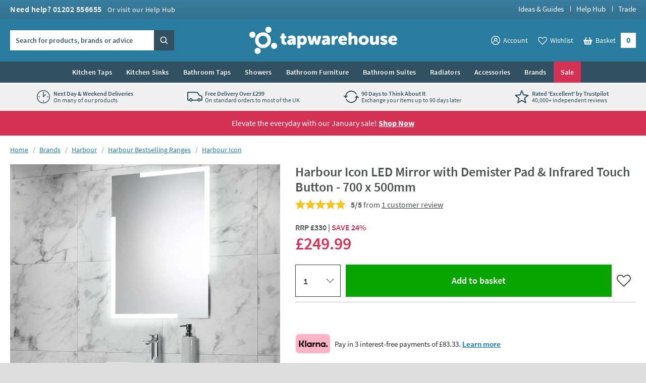

--- FILE ---
content_type: text/css
request_url: https://www.tapwarehouse.com/css/product/deferred-tapwarehouse-20f9c859d6.css
body_size: 11633
content:
.c-section .c-breadcrumbs__link:hover,.c-section .c-breadcrumbs__link:focus{color:#297c9d}.c-section--intro-alt .c-breadcrumbs .c-breadcrumbs__link:hover,.c-section--intro-alt .c-breadcrumbs .c-breadcrumbs__link:focus{color:#fff}.c-product-page__header__bottom{position:relative}@media screen and (min-width: 980px){.c-product-page__header__gallery__container{position:sticky;top:20px}}@media screen and (min-width: 980px){.c-product-page__header__gallery__container--non-sticky{position:relative;top:inherit}}@media screen and (min-width: 540px){.c-product-page__need-help--difference .c-product-page__title__inner{position:relative;z-index:100;display:inline-block;background-color:#fff;padding:0 50px}}.mStars>.rating>.inner>.link:hover{color:#4a5050;text-decoration:underline}@-webkit-keyframes gibe-gallery-fade{0%{opacity:0}100%{opacity:1}}@keyframes gibe-gallery-fade{0%{opacity:0}100%{opacity:1}}@-webkit-keyframes gibe-gallery-fade-out{0%{opacity:1}100%{opacity:0}}@keyframes gibe-gallery-fade-out{0%{opacity:1}100%{opacity:0}}.js-gibe-gallery-overlay{position:fixed;top:0;left:0;right:0;bottom:0;width:100%;height:100%;z-index:10;box-sizing:border-box;opacity:0;will-change:opacity;-webkit-animation:gibe-gallery-fade .5s ease;animation:gibe-gallery-fade .5s ease;-webkit-animation-fill-mode:forwards;animation-fill-mode:forwards}.js-gibe-gallery-overlay *,.js-gibe-gallery-overlay *:before,.js-gibe-gallery-overlay *:after{box-sizing:border-box}.js-gibe-gallery-overlay__dimmer{background:rgba(0,0,0,.5);position:absolute;top:0;left:0;width:100%;height:100%}.js-gibe-gallery-overlay--hide{-webkit-animation:gibe-gallery-fade-out .5s ease;animation:gibe-gallery-fade-out .5s ease}.js-gibe-gallery-overlay__inner{width:100%;height:100%;display:table}.js-gibe-gallery-overlay__inner__inner{width:100%;height:100%;display:table-cell;text-align:center;vertical-align:middle;padding:10px}@media screen and (min-height: 700px){.js-gibe-gallery-overlay__inner__inner{padding:30px}}.js-gibe-gallery-overlay__content{background:#fff;max-width:1400px;margin:0 auto;overflow:hidden;position:relative;z-index:10;padding:30px 25px 15px 25px;opacity:0;will-change:opacity;-webkit-animation:gibe-gallery-fade .5s ease;animation:gibe-gallery-fade .5s ease;-webkit-animation-fill-mode:forwards;animation-fill-mode:forwards;-webkit-animation-delay:.5s;animation-delay:.5s;box-shadow:2px 2px 5px 0px rgba(0,0,0,.25)}.js-gibe-gallery-overlay--wide .js-gibe-gallery-overlay__content{padding-top:20px;padding-left:60px;padding-right:20px;padding-bottom:20px}.js-gibe-gallery-overlay--wide .js-gibe-gallery-overlay__content:after{content:"";clear:both;display:table}.js-gibe-gallery-overlay--resizing .js-gibe-gallery-overlay__content{opacity:0;-webkit-animation:none;animation:none}.js-gibe-gallery-overlay--wide .js-gibe-gallery-overlay__content__primary{float:left}.js-gibe-gallery-overlay--wide .js-gibe-gallery-overlay__content__secondary{float:left}.js-gibe-gallery-overlay__main__inner{padding:0 5px;height:100%;position:relative}.js-gibe-gallery-overlay--wide .js-gibe-gallery-overlay__main__inner{padding:0 60px 0 0}.js-gibe-gallery-overlay__main__list{margin:0 auto;position:relative;font-size:0;line-height:0;height:100%}.js-gibe-gallery-overlay--swipe.js-gibe-gallery-overlay--multi-slide .js-gibe-gallery-overlay__main__list{cursor:grab}.js-gibe-gallery-overlay__main__item{position:absolute;top:0;left:0;width:100%;height:100%;margin:0;padding:0;display:none;background-size:contain;background-position:50% 50%;background-repeat:no-repeat;background-color:#fff}.js-gibe-gallery-use-focus-styles .js-gibe-gallery-overlay__main__item:focus{outline:1px dotted #297c9d}.js-gibe-gallery-overlay__main__item .c-image-zoom__text{bottom:0}.js-gibe-gallery-overlay__main__item--active{z-index:2;display:block}.js-gibe-gallery-overlay__main__item--fade{z-index:3;display:block;opacity:0;will-change:opacity;-webkit-animation:gibe-gallery-fade .5s ease;animation:gibe-gallery-fade .5s ease;-webkit-animation-fill-mode:forwards;animation-fill-mode:forwards}.js-gibe-gallery-overlay__main__image{display:block;object-fit:contain;object-position:50% 50%;width:100%;height:100%;opacity:0}.js-gibe-gallery-overlay--force-square .js-gibe-gallery-overlay__main__image{object-position:50% 0}.js-gibe-gallery-overlay--objectfit .js-gibe-gallery-overlay__main__image{opacity:1}.js-gibe-gallery-overlay__main__video{display:block;padding-top:56.25%;position:relative;top:50%;transform:translateY(-50%);background:#000}.js-gibe-gallery-overlay__main__video iframe{position:absolute;top:0;left:0;width:100%;height:100%}.js-gibe-gallery-overlay__main__button{display:block;width:60px;height:60px;background:url([data-uri]) repeat 0 0;position:absolute;top:50%;cursor:pointer;z-index:10;border:0;margin:-30px 0 0 0;padding:0}.js-gibe-gallery-use-focus-styles .js-gibe-gallery-overlay__main__button:focus{outline:1px dotted #297c9d}.js-gibe-gallery-overlay__main__button:before{content:"";display:block;width:25px;height:25px;border-top:2px solid #297c9d;border-right:2px solid #297c9d;-webkit-transform:rotate(45deg);transform:rotate(45deg);transition:border .25s ease;position:absolute;top:50%;left:50%;margin-top:-12px;margin-left:-18px}html:not(.js-gibe-gallery-use-touch-styles) .js-gibe-gallery-overlay__main__button:hover:before,html:not(.js-gibe-gallery-use-touch-styles) .js-gibe-gallery-overlay__main__button:focus:before{border-color:#4a5050}.js-gibe-gallery-overlay__main__button--previous{left:5px}.js-gibe-gallery-overlay__main__button--previous:before{-webkit-transform:rotate(-135deg);transform:rotate(-135deg);margin-left:-7.25px}.js-gibe-gallery-overlay--wide .js-gibe-gallery-overlay__main__button--previous{margin-left:-57px}.js-gibe-gallery-overlay__main__button--next{right:5px}.js-gibe-gallery-overlay--wide .js-gibe-gallery-overlay__main__button--next{right:85px;margin-right:-75px}.js-gibe-gallery-overlay__main__button__inner{text-align:left;text-indent:-9000px;display:block}.js-gibe-gallery-overlay__close{position:absolute;top:20px;right:20px;z-index:10}.js-gibe-gallery-overlay__close__button{display:inline-block;text-transform:uppercase;font-size:.875rem;font-weight:600;letter-spacing:-0.25px;color:#297c9d;margin:0;padding:30px 7px 5px 7px;background:none;border:0;position:relative;cursor:pointer;background:url([data-uri]) repeat 0 0;transition:color .25s ease}.js-gibe-gallery-use-focus-styles .js-gibe-gallery-overlay__close__button:focus{outline:1px dotted #297c9d}html:not(.js-gibe-gallery-use-touch-styles) .js-gibe-gallery-overlay__close__button:hover,html:not(.js-gibe-gallery-use-touch-styles) .js-gibe-gallery-overlay__close__button:focus{color:#4a5050}html:not(.js-gibe-gallery-use-touch-styles) .js-gibe-gallery-overlay__close__button:hover:before,html:not(.js-gibe-gallery-use-touch-styles) .js-gibe-gallery-overlay__close__button:hover:after,html:not(.js-gibe-gallery-use-touch-styles) .js-gibe-gallery-overlay__close__button:focus:before,html:not(.js-gibe-gallery-use-touch-styles) .js-gibe-gallery-overlay__close__button:focus:after{background:#4a5050}.js-gibe-gallery-overlay__close__button:before,.js-gibe-gallery-overlay__close__button:after{content:"";display:block;height:28px;width:2px;background:#297c9d;position:absolute;top:-4px;left:50%;margin-left:-1px;-webkit-transform:rotate(45deg);transform:rotate(45deg);transition:background .25s ease}.js-gibe-gallery-overlay__close__button:after{-webkit-transform:rotate(-45deg);transform:rotate(-45deg)}.js-gibe-gallery-overlay--wide .js-gibe-gallery-overlay__thumbnails{margin-top:60px}@media screen and (min-height: 700px){.js-gibe-gallery-overlay--wide .js-gibe-gallery-overlay__thumbnails{margin-top:80px}}.js-gibe-gallery-overlay--wide .js-gibe-gallery-overlay__thumbnails__list__scroller{position:relative;overflow:hidden}.js-gibe-gallery-overlay__thumbnails__list--scrollable{padding:20px 0}.js-gibe-gallery-overlay__thumbnails__list__scroller__inner{transition:transform 200ms linear}.js-gibe-gallery-overlay__thumbnails__list__scroller__button{display:block;width:100%;height:50px;cursor:pointer;z-index:10;border:0;padding:0;background-color:rgba(0,0,0,0)}.js-gibe-gallery-use-focus-styles .js-gibe-gallery-overlay__thumbnails__list__scroller__button:focus{outline:1px dotted #297c9d}.js-gibe-gallery-overlay__thumbnails__list__scroller__button:before{content:"";position:relative;display:block;width:15px;height:15px;border-top:2px solid #297c9d;border-right:2px solid #297c9d;transform:rotate(-45deg);transition:border .25s ease;margin:10px auto auto auto;z-index:2}.js-gibe-gallery-overlay__thumbnails__list__scroller__button:after{content:"";display:block;width:40px;height:40px;position:absolute;top:5px;left:0;right:0;margin:auto;border:1px solid #297c9d;background-color:hsla(0,0%,100%,.9);border-radius:100%;z-index:1}html:not(.js-gibe-gallery-use-touch-styles) .js-gibe-gallery-overlay__thumbnails__list__scroller__button:hover:before,html:not(.js-gibe-gallery-use-touch-styles) .js-gibe-gallery-overlay__thumbnails__list__scroller__button:hover:after,html:not(.js-gibe-gallery-use-touch-styles) .js-gibe-gallery-overlay__thumbnails__list__scroller__button:focus:before,html:not(.js-gibe-gallery-use-touch-styles) .js-gibe-gallery-overlay__thumbnails__list__scroller__button:focus:after{border-color:#4a5050}.js-gibe-gallery-overlay__thumbnails__list__scroller__button--previous{position:absolute;top:0;left:0;right:0;background:linear-gradient(to top, rgba(255, 255, 255, 0) 0%, #fff 70%)}.js-gibe-gallery-overlay__thumbnails__list__scroller__button--next{position:absolute;bottom:0;left:0;right:0;background:linear-gradient(to bottom, rgba(255, 255, 255, 0) 0%, #fff 70%)}.js-gibe-gallery-overlay__thumbnails__list__scroller__button--next:before{transform:rotate(135deg);margin:-5px auto auto auto}.js-gibe-gallery-overlay__thumbnails__list__scroller--hide-buttons .js-gibe-gallery-overlay__thumbnails__list--scrollable{padding:0}.js-gibe-gallery-overlay__thumbnails__list__scroller--hide-buttons .js-gibe-gallery-overlay__thumbnails__list__scroller__button{display:none}.js-gibe-gallery-overlay__thumbnails__inner{padding:25px 0 0 0}.js-gibe-gallery-overlay--wide .js-gibe-gallery-overlay__thumbnails__inner{padding:0;height:100%}.js-gibe-gallery-overlay__thumbnails__list{margin:0;font-size:0;line-height:0;text-align:center}.js-gibe-gallery-overlay--wide .js-gibe-gallery-overlay__thumbnails__list{text-align:left}.js-gibe-gallery-overlay__thumbnails__item{margin:0;padding:5px;display:block;width:60px}@media screen and (min-height: 700px){.js-gibe-gallery-overlay__thumbnails__item{width:90px}}@media screen and (max-height: 699px){.js-gibe-gallery-overlay__thumbnails__item--tech .c-image,.js-gibe-gallery-overlay__thumbnails__item--360 .c-image{transform:scale(0.75)}}.js-gibe-gallery-overlay__thumbnails__item-button{display:block;padding:0;margin:0;border:none;background-color:#fff}.js-gibe-gallery-use-focus-styles .js-gibe-gallery-overlay__thumbnails__item-button:focus{outline:2px solid #297c9d;outline-offset:2px}.js-gibe-gallery-overlay__thumbnails__item__inner{cursor:pointer;position:relative;outline:1px solid #e1e1e1}.js-gibe-gallery-overlay__thumbnails__item--active .js-gibe-gallery-overlay__thumbnails__item__inner{outline:2px solid #297c9d}.js-gibe-gallery-overlay__thumbnails__item__inner .c-icon{color:#fff;position:absolute;top:50%;left:50%;width:36px;height:36px;margin:-18px 0 0 -18px}@media screen and (min-width: 980px){.js-gibe-gallery-overlay__thumbnails__item__inner .c-icon{width:50px;height:50px;margin:-25px 0 0 -25px}}.js-gibe-gallery-overlay__thumbnails__image{display:block;width:60px;height:60px;max-width:none}@media screen and (min-height: 700px){.js-gibe-gallery-overlay__thumbnails__image{width:90px;height:90px}}.js-gibe-gallery-stage__item--fade{z-index:3;display:block;opacity:0;will-change:opacity;-webkit-animation:gibe-gallery-fade .5s ease;animation:gibe-gallery-fade .5s ease;-webkit-animation-fill-mode:forwards;animation-fill-mode:forwards}.js-gibe-gallery-stage__item__zoom{background-color:#f8f8f8;position:absolute;top:10px;right:10px;width:58px;height:58px;border-radius:58px;border:none;padding:0;text-align:center;cursor:pointer;transition:background-color .25s ease,opacity .25s ease;opacity:0;display:none}@media screen and (min-width: 980px){.js-gibe-gallery-stage__item__zoom{display:block}}.js-gibe-gallery-stage__item__zoom{z-index:101}.js-gibe-gallery-stage--gallery-active:hover .js-gibe-gallery-stage__item__zoom{opacity:.7}html:not(.js-gibe-gallery-use-touch-styles) .js-gibe-gallery-stage--gallery-active .js-gibe-gallery-stage__item__zoom:hover{opacity:1;color:#297c9d}html:not(.js-gibe-gallery-use-touch-styles) .js-gibe-gallery-stage--gallery-active .js-gibe-gallery-stage__item__zoom:hover .js-gibe-gallery-stage__item__zoom__icon{filter:brightness(0) saturate(100%) invert(46%) sepia(8%) saturate(4048%) hue-rotate(152deg) brightness(87%) contrast(82%)}.js-gibe-gallery-use-focus-styles .js-gibe-gallery-stage__item__zoom:focus{outline:1px dotted #297c9d;opacity:1}.js-gibe-gallery-stage__item__zoom[aria-hidden=true]{opacity:0 !important;pointer-events:none}.js-gibe-gallery-stage--gallery-active:hover .js-image-zoom-button{opacity:.7}html:not(.js-gibe-gallery-use-touch-styles) .js-gibe-gallery-stage--gallery-active .js-image-zoom-button:hover{opacity:1;color:#297c9d}html:not(.js-gibe-gallery-use-touch-styles) .js-gibe-gallery-stage--gallery-active .js-image-zoom-button:hover .js-gibe-gallery-stage__item__zoom__icon{filter:brightness(0) saturate(100%) invert(46%) sepia(8%) saturate(4048%) hue-rotate(152deg) brightness(87%) contrast(82%)}.js-gibe-gallery-use-focus-styles .js-image-zoom-button:focus{outline:1px dotted #297c9d;opacity:1}.js-gibe-gallery-stage__item__zoom__icon{line-height:54px;display:inline-block;vertical-align:middle;height:25px;width:25px}.js-gibe-gallery-stage__item__arrow{position:absolute;top:50%;margin-top:-40px;background-color:#f8f8f8;padding:0;border:none;height:80px;width:40px;cursor:pointer;opacity:0;transition:background-color .25s ease,opacity .25s ease;z-index:101;display:none}.js-gibe-gallery-stage--gallery-active:hover .js-gibe-gallery-stage__item__arrow,.js-gibe-gallery-stage:not(.js-gibe-gallery-stage--gallery-active) .js-gibe-gallery-stage__item__arrow{opacity:.7}html:not(.js-gibe-gallery-use-touch-styles) .js-gibe-gallery-stage--gallery-active .js-gibe-gallery-stage__item__arrow:hover{opacity:1;color:#297c9d}.js-gibe-gallery-use-focus-styles .js-gibe-gallery-stage__item__arrow:focus{outline:1px dotted #297c9d;opacity:1}.js-gibe-gallery-stage--loaded .js-gibe-gallery-stage__item__arrow{display:block}.js-gibe-gallery-stage__item__arrow__icon{width:20px;height:25px}.js-gibe-gallery-stage__item__arrow[aria-hidden=true]{opacity:0 !important;pointer-events:none}.js-gibe-gallery-stage__item__arrow--previous{left:0;border-top-right-radius:190px;border-bottom-right-radius:190px}.js-gibe-gallery-stage__item__arrow--previous .js-gibe-gallery-stage__item__arrow__icon{margin-left:-10px}.js-gibe-gallery-stage__item__arrow--next{right:0;border-top-left-radius:190px;border-bottom-left-radius:190px}.js-gibe-gallery-stage__item__arrow--next .js-gibe-gallery-stage__item__arrow__icon{margin-right:-10px}.js-gibe-gallery-stage__video{display:block;padding-top:56.25%;position:relative;top:50%;transform:translateY(-50%);background:#000}.js-gibe-gallery-stage__video iframe{position:absolute;top:0;left:0;width:100%;height:100%}.is-dragging-360{-webkit-user-select:none;-moz-user-select:none;-ms-user-select:none;user-select:none}.js-gibe-gallery-stage__360{width:100%;height:100%}.js-gibe-gallery-stage__360.is-loading{background:#fff url(/images/misc/loader.gif) no-repeat 50% 50%}.js-gibe-gallery-stage__360.is-loading .js-gibe-gallery-360__overlay,.js-gibe-gallery-stage__360.is-loading .js-gibe-gallery-360,.js-gibe-gallery-stage__360.is-loading .js-gibe-gallery-360-help{display:none}.js-gibe-gallery-360{cursor:grabbing;background-size:100% 100%;width:100% !important;height:100% !important}.js-gibe-gallery-360-help{display:none;position:absolute;top:4.0625rem;left:0;right:0;text-align:center}@media screen and (min-width: 980px){.js-gibe-gallery-360-help{top:1.5625rem}}@media screen and (min-width: 1225px){.js-gibe-gallery-360-help{top:2.1875rem}}.c-product--sticky-floater .js-gibe-gallery-360-help{display:block;padding:0 4.6875rem}.js-gibe-gallery-360-help__title{font-size:1.0625rem;display:inline;line-height:1}@media screen and (min-width: 1225px){.js-gibe-gallery-360-help__title{font-size:1.125rem}}.c-product--sticky-floater .js-gibe-gallery-360-help__title{display:inline-block;margin-top:-10px;padding:.625rem;background-color:hsla(0,0%,100%,.9)}.js-gibe-gallery-360__overlay{position:absolute;top:50%;left:0;right:0;margin:auto;margin-top:-80px;z-index:100;text-align:center;height:200px;width:200px;background-color:hsla(0,0%,100%,.9);padding:.625rem;color:#4a5050;border-radius:100%;display:flex;flex-direction:column;align-items:center;justify-content:center;opacity:1;pointer-events:none;transition:300ms opacity !important}@media screen and (min-width: 980px){.js-gibe-gallery-360__overlay{margin-top:-150px;height:300px;width:300px}}.c-product--sticky-floater .js-gibe-gallery-360__overlay{display:none}.js-gibe-gallery-360__overlay.is-hidden{opacity:0;pointer-events:none}.js-gibe-gallery-360__overlay-text{font-size:1.125rem;display:inline;line-height:1.1;width:160px;padding:0 0 .3125rem 0}@media screen and (min-width: 980px){.js-gibe-gallery-360__overlay-text{font-size:1.75rem;line-height:1.2;width:240px;padding:0 0 .9375rem 0}}.js-gibe-gallery-360__overlay__icon{width:150px;height:50px;display:block;margin:0 auto}.c-gallery__link:before{content:"";display:block;position:absolute;top:0;left:0;width:100%;height:100%;border:3px solid rgba(0,0,0,0);z-index:10;box-sizing:border-box}.c-gallery__link:hover,.c-gallery__link.c-gallery__link--active{outline:none}.c-gallery__link:hover img,.c-gallery__link.c-gallery__link--active img{opacity:1}.c-gallery__link--active:before{border-color:#297c9d}.c-gallery__link__icon,.js-gibe-gallery-overlay__thumbnails__item__inner .c-gallery__link__icon{display:block;color:#fff;position:absolute;top:50%;left:50%;width:30px;height:30px;margin:-23px 0 0 -15px}@media screen and (min-width: 460px){.c-gallery__link__icon,.js-gibe-gallery-overlay__thumbnails__item__inner .c-gallery__link__icon{width:40px;height:40px;margin:-28px 0 0 -20px}}.c-gallery__link--dark .c-gallery__link__icon,.c-gallery__link--dark .js-gibe-gallery-overlay__thumbnails__item__inner .c-gallery__link__icon{color:#4a5050}@media screen and (min-width: 460px){.c-gallery__link__icon--360,.js-gibe-gallery-overlay__thumbnails__item__inner .c-gallery__link__icon--360{width:70px;height:60px;margin:-38px 0 0 -35px}}.c-image-zoom.is-active.is-zoomed img{opacity:0 !important;touch-action:none}.c-image-zoom.is-active.is-zoomed{cursor:zoom-out}.c-image-zoom.is-active img{opacity:1 !important;transition:opacity .5s !important;display:block;width:100%}.c-image-zoom.is-active:before{content:"";position:absolute;top:0;left:0;right:0;bottom:0;z-index:10}.c-image-zoom.is-active{background-position:50% 50%;background-repeat:no-repeat;transition:background-position 100ms ease-out !important;position:relative;width:100%;overflow:hidden;cursor:zoom-in}.c-image-zoom.is-active .c-image-zoom__button,.c-image-zoom.is-active .c-image-zoom__text{display:block}.c-image-zoom.is-active:not(.is-zoomed){background-image:none !important}.js-gibe-gallery-overlay .c-image-zoom.is-active .c-image-zoom__button{opacity:1}.c-image-zoom__button{display:none;position:absolute;top:5px;right:5px;z-index:101;padding:0;background-color:#f8f8f8;opacity:0;border:none;color:#4a5050;cursor:pointer;width:58px;height:58px;border-radius:58px;transition:background-color .25s ease,opacity .25s ease}.c-image-zoom__button[aria-hidden=true]{opacity:0 !important;pointer-events:none}@media screen and (min-width: 980px){.c-image-zoom__button{top:75px;right:10px}}@media screen and (min-width: 980px){.js-gibe-gallery-overlay .c-image-zoom__button{top:10px;right:10px}}.js-gibe-gallery-stage:not(.js-gibe-gallery-stage--gallery-active) .c-image-zoom__button,html:not(.js-gibe-gallery-use-touch-styles) .js-gibe-gallery-stage--gallery-active:hover .c-image-zoom__button{opacity:.7}html:not(.js-gibe-gallery-use-touch-styles) .js-gibe-gallery-stage--gallery-active .c-image-zoom__button:hover,.js-gibe-gallery-use-focus-styles .c-image-zoom__button:focus{opacity:1;color:#297c9d}.c-image-zoom__button-icon{width:58px;height:58px}.c-image-zoom__button-icon.is-hidden{display:none}.c-image-zoom__text{display:none;position:absolute;bottom:-37px;left:0;right:0;margin:0;padding:0;background-color:#fff;font-size:1.125rem;line-height:1.3125rem;padding:.625rem 0 .375rem 0;text-align:center}.c-image-zoom.is-active+.c-image-zoom__text{display:block}@media screen and (max-width: 980px){.image-zoom-active.touch .lPage:before{content:"";width:100%;height:100%;background-color:rgba(0,0,0,.3);position:absolute;top:0;left:0;right:0;bottom:0;z-index:100;pointer-events:none}.image-zoom-active.touch .c-gallery__stage-wrapper{position:relative;z-index:101}}.c-add-product__controls{position:relative;min-height:40px;padding:0 40px}.c-add-product--disabled .c-add-product__controls:before{content:"";display:block;height:40px;position:absolute;top:0;left:40px;right:40px;background:rgba(0,0,0,0)}.c-add-product__controls__less,.c-add-product__controls__more{width:40px;display:block;padding:0;position:absolute;top:0;left:0;border-radius:0}.c-add-product__controls__less:before,.c-add-product__controls__more:before{content:"";display:block;width:18px;height:3px;background:#4a5050;position:absolute;top:50%;left:50%;margin:-1.5px 0 0 -9px}.c-add-product__controls__less:before,.c-add-product__controls__less:after,.c-add-product__controls__more:before,.c-add-product__controls__more:after{transition:background .25s ease}@media(hover: hover){.c-add-product__controls__less:hover:before,.c-add-product__controls__less:hover:after,.c-add-product__controls__more:hover:before,.c-add-product__controls__more:hover:after{background:#fff}}.c-add-product__controls__less:focus:before,.c-add-product__controls__less:focus:after,.c-add-product__controls__more:focus:before,.c-add-product__controls__more:focus:after{background:#fff}.c-add-product__controls__less[disabled],.c-add-product__controls__more[disabled]{opacity:1;background-color:#dcdbdb}.c-add-product__controls--large{min-height:64px}.c-add-product--disabled .c-add-product__controls--large:before{height:64px;left:64px;right:64px}.c-add-product__controls--large .c-add-product__controls__less,.c-add-product__controls--large .c-add-product__controls__more{width:64px;height:64px}.c-add-product__controls--large .c-add-product__controls__text{height:64px}.c-add-product__controls__more{left:auto;right:0}.c-add-product__controls__more:after{content:"";display:block;height:18px;width:3px;background:#4a5050;position:absolute;top:50%;left:50%;margin:-9px 0 0 -1.5px}.c-add-product__controls__text{height:2.5rem;display:block;width:100%;border:0;font-size:1rem}@media screen and (min-width: 980px){.c-add-product__controls__text{font-size:.9375rem}}.c-add-product__controls__text{-webkit-appearance:none;-moz-appearance:none;appearance:none;background:#fff;margin:0;padding:0;box-sizing:border-box;border:3px solid #4a5050;border-left:0;border-right:0;text-align:center;font-family:inherit;font-weight:600;-moz-appearance:textfield;border-radius:0}.c-add-product__controls__text::-webkit-inner-spin-button,.c-add-product__controls__text::-webkit-outer-spin-button{-webkit-appearance:none;margin:0}.c-add-product__controls__text::-ms-clear{display:none}.c-add-product__controls__text--input-error{outline:2px solid #d33254;outline-offset:-5px}.c-add-product__button{white-space:nowrap}.c-add-product--active .c-add-product__button{display:none}.c-add-product__message{color:#08a500;margin:10px 0 0 0;padding:0 0 0 21px;position:relative;font-size:.875rem;line-height:1.125rem;white-space:nowrap}.c-add-product__message:before{content:"";width:11px;height:6px;border-color:#08a500;border-style:solid;border-width:0 0 4px 4px;transform:rotate(-45deg);position:absolute;top:2px;left:0}.c-add-product__message-link{color:currentColor;text-decoration:underline}.c-add-product__message-link:hover{text-decoration:none;color:currentColor}.c-add-product__message--error{text-align:left;color:#d33254;padding-left:0}.c-add-product__message--error:before{display:none}@media screen and (max-width: 359px){.c-add-product__message__detail{display:none}}@media screen and (max-width: 979px){.c-add-product__message__detail__context{display:none}}.c-carousel__button{display:flex;align-items:center;justify-content:center;position:absolute;top:50%;transform:translateY(-50%);background-color:#fff;border:none;opacity:.9;box-shadow:0 2px 6px rgba(0,0,0,.12);padding:0;cursor:pointer;transition:background-color .25s ease,opacity .25s ease;z-index:101;height:80px;width:40px;color:currentColor;-webkit-appearance:none;-moz-appearance:none;appearance:none;box-sizing:border-box}.c-carousel__button[aria-hidden=true]{opacity:0;display:none}.c-carousel__button:hover,.c-carousel__button:focus{opacity:1;background-color:#297c9d;color:#fff}.c-carousel__button .c-carousel__button__icon{width:20px;height:25px}.c-carousel__button--left{left:0;border-top-right-radius:190px;border-bottom-right-radius:190px}.c-carousel__button--left .c-carousel__button__icon{margin-left:-10px;transform:rotate(180deg);transform-origin:center center}.c-carousel__button--right{right:0;border-top-left-radius:190px;border-bottom-left-radius:190px}.c-carousel__button--right .c-carousel__button__icon{margin-right:-10px}.c-carousel--scroll{position:relative}.c-carousel--scroll .c-carousel__list{padding-bottom:30px}.c-carousel--scroll .c-carousel__button--left,.c-carousel--scroll .c-carousel__button--right{display:none}@media screen and (hover: hover)and (min-width: 640px){.c-carousel--scroll .c-carousel__button--left{display:block;margin-top:-15px}}@media screen and (hover: hover)and (min-width: 640px){.c-carousel--scroll .c-carousel__button--right{display:block;margin-top:-15px}}.c-carousel--inside-product-column,.c-carousel--inside-column{position:relative}@media screen and (min-width: 989px){.c-carousel--inside-product-column.c-carousel--inside-product-column--basket,.c-carousel--inside-column.c-carousel--inside-product-column--basket{margin-left:0}}.c-carousel--inside-product-column .c-carousel__inner.is-loading,.c-carousel--inside-column .c-carousel__inner.is-loading{filter:blur(3px);pointer-events:none}.c-carousel--with-pagination{opacity:1}.c-carousel--with-pagination .c-carousel__button{display:flex;flex-direction:column;justify-content:center;align-items:center;position:absolute;top:50%;left:0;height:80px;width:40px;margin-top:-40px;z-index:99;border-top-right-radius:190px;border-bottom-right-radius:190px;fill:currentColor;transition:opacity .25s ease,color .25s ease;border:none}.js-focus-visible .c-carousel--with-pagination .c-carousel__button:focus:not(.focus-visible){outline:none}.c-carousel--with-pagination .c-carousel__button--left svg{transform-origin:50% 50%;transform:rotate(180deg);margin-left:-8px}.c-carousel--with-pagination .c-carousel__button--right svg{margin-left:8px}.c-carousel--with-pagination .c-carousel__button--right{left:auto;right:0;border-radius:0;border-top-left-radius:190px;border-bottom-left-radius:190px}.c-carousel__pagination{display:block;font-size:0;line-height:0;text-align:center;padding:0 0 7px 0;position:absolute;bottom:0;left:0;right:0;z-index:99}.c-carousel__pagination li{display:inline-block;padding:0}.c-carousel__pagination-page{display:block;width:22px;height:22px;position:relative;background-color:rgba(0,0,0,0);border:none;cursor:pointer;outline-offset:2px}.c-carousel__pagination-page:before{content:"";display:block;width:10px;height:10px;border:2px solid #00abee;position:absolute;top:50%;left:50%;margin:-7px 0 0 -7px;border-radius:100%;background:none;transition:background .25s ease}.c-carousel__pagination-page.is-active:before{background:#00abee}.js .c-carousel--atb{position:relative;height:auto}.c-carousel--atb .c-carousel__pagination{padding:0;margin:0;bottom:0}.c-carousel--atb .c-carousel__item{border:1px solid #fff}.c-carousel--atb .c-carousel__button svg{width:25px;height:25px}.c-carousel--atb .c-carousel__button--left svg{margin-left:-20px}.c-carousel--atb .c-carousel__button--right svg{margin-right:-20px}.c-carousel--atb .c-carousel__pagination-page{width:10px;height:10px;display:inline-block;padding:0;margin:0 5px 3px 5px;background:#b7b7b7;border-radius:100%;text-align:left;text-indent:-9000px;border:none;cursor:pointer}.c-carousel--atb .c-carousel__pagination-page:before{display:none}.c-carousel--atb .c-carousel__pagination-page:not(.focus-visible):focus{outline:none}.c-carousel--atb .c-carousel__pagination-page.is-active{background:#297c9d}.c-carousel--atb .c-carousel__pagination-page:not(:first-child){margin-left:10px}.c-carousel--atb .c-image-zoom__button{display:block;opacity:.7;top:10px}.c-carousel--atb .c-image-zoom__button:hover,.c-carousel--atb .c-image-zoom__button:focus{opacity:1}.c-carousel--atb .c-image-zoom__text{opacity:.0001}.c-carousel.is-dragging{cursor:grabbing;user-select:none}.js .c-accordion__title{position:relative;padding-right:55px;cursor:pointer}@media screen and (min-width: 980px){.js .c-accordion__title{padding-right:75px}}.js .c-accordion__title:before{content:"";display:block;width:10px;height:10px;border:2px solid #4a5050;border-width:0 2px 2px 0;position:absolute;right:22px;top:50%;margin-top:-7.5px;transform:rotate(45deg);transition:transform 300ms ease,margin 300ms ease}@media screen and (min-width: 980px){.js .c-accordion__title:before{right:32px}}.js .c-accordion__title[aria-expanded=true]:before{transform:rotate(-135deg);margin-top:-2.5px}html.html--atb-lockout-fixed-heights{overflow:hidden}html.html--atb-lockout-fixed-heights body{overflow:hidden}html.html--atb-lockout{height:100%;position:fixed;width:100%}html.html--atb-lockout body{position:static}html.html--atb-lockout #chat-widget-container,html.html--atb-lockout .needsclick{display:none !important}.atb{position:fixed;top:0;left:0;width:100%;height:100%;z-index:9999999999;opacity:0;transition:opacity .5s ease;will-change:opacity}.atb--disallow-animations{transition:none}.atb--active{opacity:1}.atb__inner{position:relative;width:100%;height:100%}.atb__background{position:absolute;top:0;left:0;width:100%;height:100%;background:#000;opacity:.5}.atb__main{position:absolute;left:0;top:0;width:100%;height:100%;height:100dvh;background:#fff;transform:translateY(100%);transition:transform .5s ease;will-change:transform;box-shadow:0px 0px 2px 2px rgba(0,0,0,.25)}.atb--disallow-animations .atb__main{transition:none}@media screen and (min-width: 990px){.atb__main{left:100%;width:955px;transform:translateY(0)}.atb__main:after{content:"";height:100%;position:absolute;right:-100px;width:100px;background:#fff;top:0}}@media screen and (min-width: 1910px){.atb__main{width:955px}}.atb__main__inner{width:100%;height:calc(100% - 105px);height:calc(100% - 65px);position:relative;-webkit-overflow-scrolling:touch}@media screen and (max-width: 989px){.atb__main__inner{overflow-x:hidden;overflow-y:auto;touch-action:pan-y}}@media screen and (max-width: 989px)and (min-height: 628px){.atb__main__inner{height:calc(100% - 165px)}}@media screen and (min-width: 990px){.atb__main__inner{overflow-y:scroll;height:100%;touch-action:pan-y}}@media screen and (max-width: 989px)and (min-height: 628px){.atb--recommended-extra .atb__main__inner{height:calc(100% - 65px)}}.atb__main__inner__inner{padding:0 0 20px 0}@media screen and (min-width: 990px){.atb__main__inner__inner{padding:0 0 90px 0}}.atb__main__header{height:40px;position:relative;z-index:1}@media screen and (min-height: 628px){.atb__main__header{height:100px}}@media screen and (min-width: 990px){.atb__main__header{display:none}}.atb__main__header__inner{border-bottom:1px solid #ededed;background:#f7f7f7;text-align:center}.atb__main__header__inner{padding:10px}@media screen and (min-height: 628px){.atb__main__header__inner{padding:10px 20px}}@media screen and (min-height: 628px){.atb__main__header__inner__inner{position:relative;padding:10px 0 0 100px;min-height:70px;height:auto !important;height:70px}}.atb__main__header__inner__inner__inner{font-size:0;line-height:0}.atb__main__header__image{display:none}@media screen and (min-height: 628px){.atb__main__header__image{width:79px;height:79px;display:block;border:1px solid #c6c7c7;position:absolute;left:0;top:0}}.atb__main__header__message{margin:0;padding:0 0 0 30px;color:#1ba31a;font-size:1rem;line-height:1.25rem;font-weight:600;position:relative;display:inline-block;height:1.25rem;overflow:hidden}.has-scaled-up-text .atb__main__header__message{font-size:.8125rem}@media screen and (min-height: 628px){.atb__main__header__message{display:block;text-align:left}}.atb__main__header__message:before{content:"";display:block;width:17px;height:13px;background:url(/images/atb/sprite.png?v=17802) no-repeat 0 0;position:absolute;top:.25rem;left:0}.atb__main__header__title{display:none}@media screen and (min-height: 628px){.atb__main__header__title{display:block;text-align:left;margin:0;padding:8px 0 0 0;font-size:.875rem;line-height:1.125rem;height:36px;overflow:hidden;display:-webkit-box;-webkit-line-clamp:2;-webkit-box-orient:vertical}}@media screen and (min-height: 628px)and (max-width: 989px){.has-scaled-up-text .atb__main__header__title{-webkit-line-clamp:1;font-size:.75rem;height:.875rem}}.atb__main__added{display:none}@media screen and (min-width: 990px){.atb__main__added{border-bottom:1px solid #ededed;background:#f7f7f7;text-align:left;display:block}}@media screen and (min-width: 990px){.atb__main__added__inner{padding:25px 50px 25px 30px}}@media screen and (min-width: 990px){.atb__main__added__inner__inner{position:relative;padding:10px 0 0 120px;min-height:80px;height:auto !important;height:80px}}@media screen and (min-width: 990px){.atb__main__added__image{width:89px;height:89px;display:block;border:1px solid #c6c7c7;position:absolute;left:0;top:0}}@media screen and (min-width: 990px){.atb__main__added__message{margin:0;padding:0 0 8px 30px;color:#1ba31a;font-size:1rem;line-height:1.25rem;font-weight:600;position:relative;display:block}}@media screen and (min-width: 990px){.atb__main__added__message:before{content:"";display:block;width:17px;height:13px;background:url(/images/atb/sprite.png?v=17802) no-repeat 0 0;position:absolute;top:4px;left:0}}@media screen and (min-width: 990px){.atb__main__added__title{margin:0;font-size:1.125rem;line-height:1.375rem;font-weight:600;padding:0 100px 0 0;position:relative}}@media screen and (min-width: 990px){.atb__main__added__title__inner{max-width:400px;display:inline-block}}@media screen and (min-width: 990px){.atb__main__added__title__price{position:absolute;right:0;bottom:2px;margin:0;padding:0;font-weight:600;font-size:1.25rem;line-height:1.25rem}}.atb__main__title{padding:0 20px;margin:0;height:45px;background:#fff;font-size:1.125rem;line-height:2.8125rem;overflow:hidden;font-weight:600;color:#4a5050;text-align:left}@media screen and (min-width: 990px){.atb__main__title{display:block;font-size:1.5rem;line-height:1.75rem;padding:35px 30px 15px 30px;font-weight:600}}@media screen and (max-width: 989px){.atb__main__list-wrapper{overflow-x:scroll;overflow-y:hidden;width:100%}}.atb__main__list{font-size:0;line-height:0;list-style:none;margin:0;padding:0 10px;text-align:left}@media screen and (min-width: 990px){.atb__main__list{width:auto !important;padding:0 20px 20px 20px}}.atb__main__list__item{box-sizing:border-box;display:inline-block;font-size:.875rem;line-height:1.125rem;list-style:none;margin:0;overflow:visible;padding:0 10px;vertical-align:top;width:220px}@media screen and (min-width: 990px){.atb__main__list__item{width:33.3333%;padding:10px}}.atb__main__list__item__placeholder{background-color:#f4f4f4;height:519px}@media screen and (min-width: 990px){.atb__main__list__item__placeholder{height:639px}}.atb__main__footer{position:absolute;bottom:0;left:0;right:0;border-top:1px solid #ededed;background:#f7f7f7;height:64px;z-index:10;overflow:hidden}@media screen and (max-width: 989px){.atb__main__footer{right:0 !important}}@media screen and (min-width: 990px){.atb__main__footer{height:89px}}@media screen and (max-width: 990px){.has-scaled-up-text .atb__main__footer__shopping{display:none}}.atb__main__footer__inner{height:64px;position:relative}@media screen and (min-width: 990px){.atb__main__footer__inner{height:89px}}.atb__main__footer__basket{position:absolute;top:50%;right:10px;transform:translateY(-50%);text-align:right;font-size:0;line-height:0}@media screen and (max-width: 989px)and (min-height: 628px){.atb__main__footer__basket{right:20px}}@media screen and (min-width: 990px){.atb__main__footer__basket{right:50px}}.atb__main__footer__basket__message{display:none}@media screen and (min-width: 550px){.atb__main__footer__basket__message{display:inline-block;margin:0;padding:0;font-size:1rem;line-height:1rem;position:relative;top:6px;right:20px}}@media only screen and (min-width: 990px)and (max-width: 1100px){.atb__main__footer__basket__message{display:none}}.atb__main__footer__basket__message__detail{display:none}@media screen and (min-width: 800px){.atb__main__footer__basket__message__detail{display:inline}}@media screen and (min-width: 990px){.atb__main__footer__basket__message__detail{display:none}}@media screen and (min-width: 1910px){.atb__main__footer__basket__message__detail{display:inline}}.atb__main__footer__basket__button{margin:0;height:auto;line-height:normal;position:relative;padding-right:39px;font-size:1.0625rem;font-weight:600;padding-top:16px !important;padding-bottom:16px !important}.has-scaled-up-text .atb__main__footer__basket__button{height:auto}.atb__main__footer__basket__button:not(.focus-visible):focus{outline:none}.atb__main__footer__basket__button:before{content:"";display:block;background:url(/images/atb/sprite.png?v=17802) no-repeat -105px 0;width:11px;height:20px;position:absolute;top:50%;right:15px;transform:translateY(-50%)}.atb__main__footer__close{position:absolute;top:50%;left:10px;transform:translateY(-50%);color:#4a5050;display:block;font-size:1rem;line-height:1rem;font-weight:600;margin:0;background:none;padding:18px 0 18px 18px;border:0;cursor:pointer;-webkit-appearance:none;-moz-appearance:none;appearance:none;font-family:"Source Sans Pro",Trebuchet MS,Helvetica,Arial,Verdana,sans-serif}@media screen and (max-width: 989px)and (min-height: 628px){.atb__main__footer__close{left:20px}}@media screen and (min-width: 990px){.atb__main__footer__close{left:30px;color:#297c9d}}.atb__main__footer__close:before{content:"";display:block;width:11px;height:20px;background:url(/images/atb/sprite.png?v=17802) no-repeat -72px 0;position:absolute;left:0;top:50%;transform:translateY(-50%)}@media screen and (min-width: 990px){.atb__main__footer__close:before{background:url(/images/atb/sprite.png?v=17802) no-repeat -39px 0}}.atb__main__footer__close:not(.focus-visible):focus{outline:none}.no-touch .atb__main__footer__close:hover{color:#4a5050}.no-touch .atb__main__footer__close:hover:before{background-position:-72px 0}.atb__main--active{transform:translateY(0)}@media screen and (min-width: 990px){.atb__main--active{transform:translateX(-100%)}}@media screen and (min-width: 990px){.atb__main--detail-active{transform:translateX(-100%) translateX(0)}}@media screen and (min-width: 1280px){.atb__main--detail-active{transform:translateX(-100%) translateX(0)}}.c-article-list__show-more{margin:30px 30px 0 30px;text-align:center}@media screen and (min-width: 640px){.c-article-list__show-more{margin:30px 40px 0 40px}}.c-article-list__show-more-button{padding:0 20px;display:inline-flex;align-items:center}@media screen and (min-width: 640px){.c-article-list__show-more-button{padding:0 50px}}@media screen and (max-width: 359px){.c-article-list__show-more-button__additional{display:none}}.c-article-list__show-more-icon{color:#fff;width:25px;height:25px}.c-article-list__show-more-container{overflow-anchor:none}.yotpo .yotpo-review .yotpo-footer .yotpo-syndication-reference img{display:inline-block;margin-top:-2px;margin-left:5px}.yotpo-pictures-gallery-header-wrapper{display:none}.yotpo-pictures-widget>.yotpo-display-wrapper,.yotpo-pictures-widget>.yotpo-slider-wrapper{padding:0;max-width:100% !important}.yotpo-pictures-gallery,.yotpo-pictures-widget{margin-top:0;margin-bottom:0}.yotpo-slider-wrapper h4{display:none}.c-slidy-outy{position:fixed;top:0;left:0;width:100%;height:100%;z-index:9999999999;opacity:0;transition:opacity .5s ease;will-change:opacity}.c-slidy-outy--disallow-animations{transition:none}.c-slidy-outy--active{opacity:1}.c-slidy-outy__inner{position:relative;width:100%;height:100%}.c-slidy-outy__background{position:absolute;top:0;left:0;width:100%;height:100%;background:#000;opacity:.5}.c-slidy-outy__detail__item__action{margin:0;padding:10px 0 0 0}.c-slidy-outy__detail__item__action{font-size:1rem}.c-slidy-outy__detail__item__action a{text-decoration:underline;color:#297c9d}.c-slidy-outy__detail__item__action a:hover,.c-slidy-outy__detail__item__action a:focus{color:#297c9d}.c-slidy-outy__detail__item__stock{margin:20px 0 0 0}.c-slidy-outy__detail__item__stock .stock{color:#707070;min-height:17px;height:auto !important;height:17px;margin:0;padding:0;position:relative;z-index:1}.c-slidy-outy__detail__item__stock .stock:before{background:url(/images/misc/stock-crosses.png?v=17802) no-repeat 0 0;content:"";display:none;height:15px;left:0;margin:0;padding:0;position:absolute;top:2px;width:17px;z-index:1}@media screen and (min-width: 980px){.c-slidy-outy__detail__item__stock .stock:before{display:block}}@media screen and (min-width: 980px){.c-slidy-outy__detail__item__stock .stock{padding:0 0 0 21px}}.c-slidy-outy__detail__item__stock .stock.in,.c-slidy-outy__detail__item__stock .stock.expedited{color:#08a500}.c-slidy-outy__detail__item__stock .stock.in:before,.c-slidy-outy__detail__item__stock .stock.expedited:before{background:url(/images/misc/stock.png?v=17802) no-repeat 0 100%;top:0}.c-slidy-outy__detail__item__stock .stock.delivery{color:#4a5050}.c-slidy-outy__detail__item__stock .stock.delivery:before{background:url(/images/misc/stock-delivery-tick.png?v=17802) no-repeat 0 100%;top:0}.c-slidy-outy__detail__item__stock__message{color:#707070}.c-slidy-outy__detail__item__stock__message.in,.c-slidy-outy__detail__item__stock__message.expedited{color:#08a500}.c-slidy-outy__detail__item__stock__message.delivery{color:#4a5050}.c-slidy-outy__detail__item__added{margin:0;padding:12px 0 0 0;display:none}.c-slidy-outy__detail__item__added__message{margin:0;padding:0 0 0 21px;position:relative;color:#1ba31a;min-height:17px;height:auto !important;height:17px}.c-slidy-outy__detail__item__added__message:before{content:"";display:block;width:17px;height:13px;background:url(/images/atb/sprite.png?v=17802) no-repeat 0 0;position:absolute;top:2px;left:0}.c-slidy-outy__detail{position:absolute;left:0;top:0;width:100%;height:100%;background:#fff;transform:translateY(100%);transition:transform .5s ease;will-change:transform;text-align:left}.c-slidy-outy__detail.c-slidy-outy__detail--hidden{visibility:hidden}@media screen and (min-width: 990px){.c-slidy-outy__detail{left:100%;width:955px;transform:translateY(0)}.c-slidy-outy__detail.c-slidy-outy__detail--small{width:730px}}@media screen and (min-width: 990px){.c-slidy-outy__detail .c-product__price-wishlist-group{margin-top:0}}@media screen and (min-width: 990px){.c-slidy-outy__detail__header{display:grid;gap:20px;grid-template-columns:minmax(0, 55%) minmax(0, 45%)}}@media screen and (max-width: 989px){.c-slidy-outy__detail__header__images{max-width:450px;margin:0 auto}}@media screen and (max-width: 989px){.c-slidy-outy__detail__header__images__inner{margin-left:-20px;margin-right:-20px;width:calc(100% + 40px);overflow:hidden}}@media screen and (max-width: 989px){.c-slidy-outy__detail__carousel{margin:0 auto}}.c-slidy-outy__detail__item__slideshow__image{width:100%;height:auto}.c-slidy-outy__detail__fade{display:none;height:61px;position:absolute;left:0;right:0;z-index:1;background:linear-gradient(to bottom, rgb(255, 255, 255) 0%, rgb(255, 255, 255) 50%, rgba(255, 255, 255, 0) 100%)}@media screen and (min-width: 800px)and (max-width: 989px){.c-slidy-outy__detail__fade{display:none}}.c-slidy-outy__detail__inner{width:100%;height:100%;position:relative;overflow-y:scroll;-webkit-overflow-scrolling:touch;touch-action:pan-y;background-color:#f4f4f4}.c-slidy-outy__detail__body{background-color:#fff;padding-top:25px;padding:25px 20px 20px 20px}@media screen and (min-width: 990px){.c-slidy-outy__detail__body{padding:25px}}.c-slidy-outy__detail__footer{padding:20px}@media screen and (min-width: 990px){.c-slidy-outy__detail__footer{padding:25px}}.c-slidy-outy__disclaimer ol>li:before{color:#4a5050;font-weight:normal}.c-slidy-outy__detail__item{transition:filter 300ms}@media screen and (max-width: 989px){.c-slidy-outy__detail__item{margin:0 auto}}.c-slidy-outy__detail__item.is-loading{filter:blur(3px)}.c-slidy-outy__detail__item__title{padding:0;margin:-10px 40px 10px 0;text-align:left;font-size:1.375rem;line-height:1.625rem;color:#4a5050}.c-slidy-outy__detail__item__title .c-rating{display:inline-block;vertical-align:middle}@media screen and (min-width: 990px){.c-slidy-outy__detail__item__title{margin:-5px 110px 20px 0;font-size:1.5rem;line-height:1.3}}.c-slidy-outy__detail__item__title--small{margin-bottom:0}.c-slidy-outy__detail__item__quantity{padding:20px 0 0 0;margin:0;max-width:490px}.c-slidy-outy__detail__variants+.c-slidy-outy__detail__item__quantity{padding-top:0}.c-slidy-outy__detail__item__added{padding:17px 0 0 0}.c-slidy-outy__detail__item__features__title{margin-top:20px;margin-bottom:10px;padding:0;font-size:1.125rem}.c-slidy-outy__detail__item__features{font-size:1rem;color:#333}.c-slidy-outy__detail__item__features__list{margin:0;padding-bottom:0}.c-slidy-outy__detail__item__features__item{position:relative;margin:0;padding:0}.c-slidy-outy__detail__item__features__item:not(:first-child){margin:15px 0 0 0}.c-slidy-outy__detail__item--has-variants .c-slidy-outy__detail__item__features__item:not(:first-child){margin:7px 0 0 0}.c-slidy-outy__detail__close{position:fixed;top:4px;right:4px;font-size:1.1875rem;line-height:1.1875rem;z-index:101;margin:0;padding:0;background:none;border:0;cursor:pointer;-webkit-appearance:none;-moz-appearance:none;appearance:none;color:#297c9d;background-color:#fff;font-family:"Source Sans Pro",Trebuchet MS,Helvetica,Arial,Verdana,sans-serif}@media screen and (max-width: 989px){.c-slidy-outy__detail__close{display:block;width:48px;height:57px;background-color:hsla(0,0%,100%,.9);color:#4a5050}}@media screen and (min-width: 990px){.c-slidy-outy__detail__close{position:absolute;top:25px;right:20px;padding:0 40px 0 0}}.c-slidy-outy__detail__close:before,.c-slidy-outy__detail__close:after{content:"";display:block;width:33px;height:1px;background:#4a5050;position:absolute;top:19px;right:7px;transform:rotate(45deg)}@media screen and (min-width: 990px){.c-slidy-outy__detail__close:before,.c-slidy-outy__detail__close:after{top:50%;right:0;background:#297c9d}}.c-slidy-outy__detail__close:after{transform:rotate(-45deg)}.c-slidy-outy__detail__close:not(.focus-visible):focus{outline:none}.c-slidy-outy__detail__close:hover{color:#297c9d}.no-touch .c-slidy-outy__detail__close:hover{color:#4a5050}.no-touch .c-slidy-outy__detail__close:hover:before,.no-touch .c-slidy-outy__detail__close:hover:after{background:#4a5050}@media screen and (max-width: 989px){.c-slidy-outy__detail__close__text{width:100%;text-align:center;font-size:.875rem;margin-top:34px;display:block;color:#4a5050}}.c-slidy-outy__detail__loader{position:absolute;top:0;left:0;right:0;bottom:0;background:#fff;z-index:10;display:block}.c-slidy-outy__detail__loader__element{display:block;font-size:0;line-height:0;position:absolute;top:50%;left:50%;transform:translate(-50%, -50%);width:40px;height:10px}.c-slidy-outy__detail__loader__circle{display:inline-block;width:10px;height:10px;background:#00abee;border-radius:100%;animation:loader 1.4s infinite ease-in-out both}.c-slidy-outy__detail__loader__circle:not(:first-child){margin-left:5px}.c-slidy-outy__detail__loader__circle--1{animation-delay:-0.32s}.c-slidy-outy__detail__loader__circle--2{animation-delay:-0.16s}@keyframes loader{0%,80%,100%{transform:scale(0)}40%{transform:scale(1)}}.c-slidy-outy__detail--active{transform:translateY(0);visibility:visible}@media screen and (min-width: 990px){.c-slidy-outy__detail--active{transform:translateX(-100%)}}.c-slidy-outy__detail__variants{margin:20px 0 0 0}.c-slidy-outy__detail__variant-title{padding:0;margin:.625rem 0}.c-slidy-outy__detail__overlay{margin:15px 0 0 0;position:relative}.c-slidy-outy__detail__action{text-align:center;margin-top:20px}.c-slidy-outy__detail__reviews{margin:15px 0 0 0}.c-slidy-outy__detail__item__video{display:flex;flex-direction:column;justify-content:center;height:100%;aspect-ratio:1}.c-slidy-outy__detail__item__video iframe{aspect-ratio:16/9}.js .c-reveal--open:before{opacity:0;height:0}.c-product-variant-selector__error{margin:18px 0 0 0;padding:15px;background:#d33254;color:#fff;position:relative}.c-product-variant-selector__error:before{content:"";display:block;width:0;height:0;border-left:10px solid rgba(0,0,0,0);border-right:10px solid rgba(0,0,0,0);border-bottom:10px solid #d33254;position:absolute;top:-10px;left:15px}.c-product-variant-selector__error.field-validation-error{display:block}.c-product-variant-selector__no-options{margin:0 0 1.25rem 0;padding:0;font-size:1.125rem}
/*# sourceMappingURL=deferred-tapwarehouse-20f9c859d6.css.map */


--- FILE ---
content_type: image/svg+xml
request_url: https://www.tapwarehouse.com/images/components/image/lazy.svg?v=17802
body_size: 569
content:
<svg xmlns="http://www.w3.org/2000/svg" viewBox="0 0 375.32 367.96"><path d="M291 182.83a106.38 106.38 0 01-106.91 106.24C125.59 289 77.8 240.81 77.87 182c.07-59 47.5-106.13 106.85-106C243.52 76 291 123.78 291 182.83zm-166.54-.91c0 33.07 27.11 60.53 59.94 60.6 33.23.08 60.83-27.15 61-60.17s-27.3-60.74-60.32-60.79a60.51 60.51 0 00-60.67 60.36zm28.6 144.84A40.84 40.84 0 01112.34 368c-24.74 0-41.47-19-42-40.77-.56-23.13 18.85-42.13 41.77-42.14 22.54-.09 40.89 18.67 40.95 41.67zM40.82 150.22A41.22 41.22 0 010 108.42c.22-22.28 19.21-41.36 40.91-41.1a42.34 42.34 0 0142 42.26c-.05 22.51-18.99 40.82-42.09 40.64zm251.82 107.85A41.11 41.11 0 01334 217c23.11.06 41.45 18.91 41.29 42.42-.15 21.76-19.22 40.44-41.33 40.48a41.37 41.37 0 01-41.32-41.83zM257.7 0a41.23 41.23 0 0141.11 41.53c0 22.49-19.61 41.62-42.27 41.23-22.12-.38-40.77-19.64-40.62-41.95.17-22.87 18.63-40.9 41.78-40.81z" data-name="Tapwarehouse Vector Logo" fill="#297c9d"/></svg>